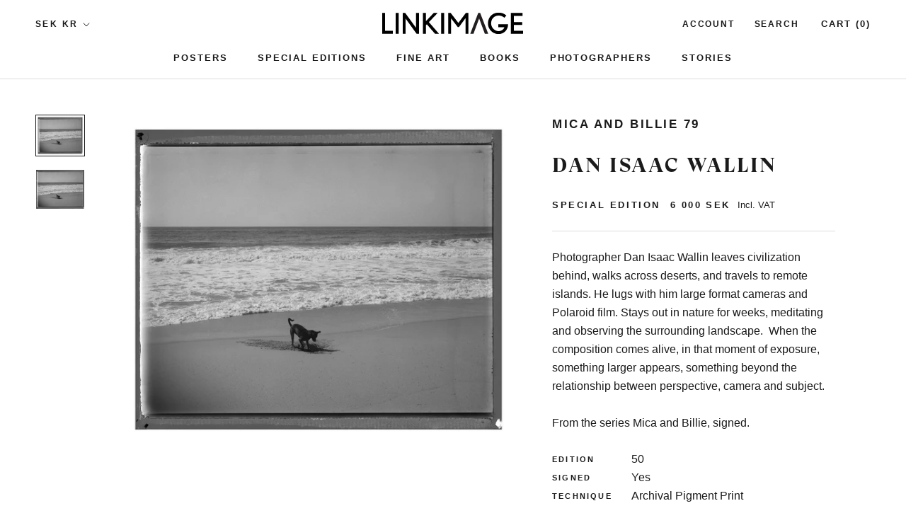

--- FILE ---
content_type: image/svg+xml
request_url: https://linkimage.com/cdn/shop/t/10/assets/cursor-zoom-in.svg?v=40724738545356709071681473493
body_size: -646
content:
<svg width="35" height="35" viewBox="0 0 35 35" xmlns="http://www.w3.org/2000/svg">
  <g fill="none" fill-rule="nonzero">
    <circle fill="#fdf5a5" cx="17.5" cy="17.5" r="17.5"/>
    <path fill="#1c1b1b" d="M24 18h-6v6h-1v-6h-6v-1h6v-6h1v6h6"/>
  </g>
</svg>